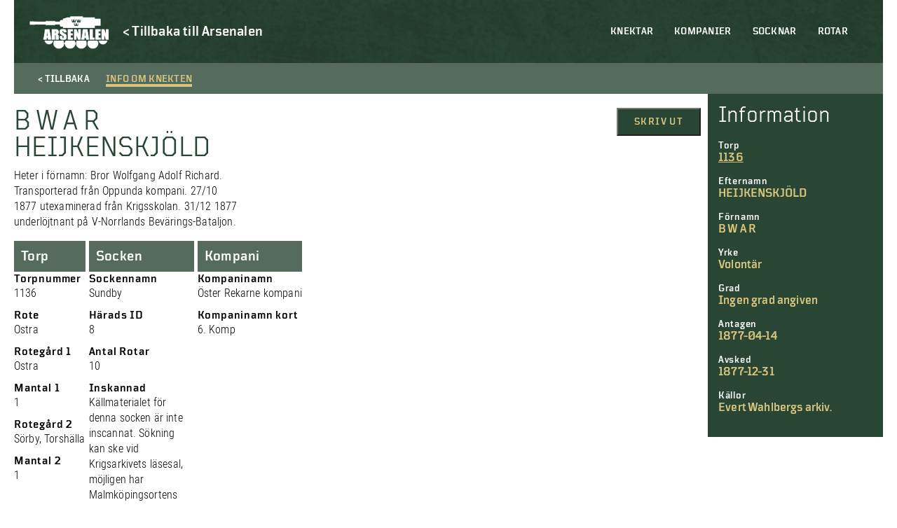

--- FILE ---
content_type: text/html; charset=UTF-8
request_url: https://soldatregister.arsenalen.se/soldier/b-w-a-r-heijkenskjold/
body_size: 8568
content:
<!doctype html>
<html lang="sv-SE" class="no-js">
	<head>
		<meta charset="UTF-8">
		<title>  B W A R HEIJKENSKJÖLD : Arsenalen | Soldatregistret</title>
		<link href="//www.google-analytics.com" rel="dns-prefetch">
		<meta http-equiv="X-UA-Compatible" content="IE=edge,chrome=1">
		<meta name="viewport" content="width=device-width, initial-scale=1.0, maximum-scale=1">
		<meta name="description" content="">
        <meta name="format-detection" content="telephone=no">
    	<meta name='robots' content='max-image-preview:large' />
<link rel='dns-prefetch' href='//s.w.org' />
<script type="text/javascript">
window._wpemojiSettings = {"baseUrl":"https:\/\/s.w.org\/images\/core\/emoji\/14.0.0\/72x72\/","ext":".png","svgUrl":"https:\/\/s.w.org\/images\/core\/emoji\/14.0.0\/svg\/","svgExt":".svg","source":{"concatemoji":"https:\/\/soldatregister.arsenalen.se\/wp-includes\/js\/wp-emoji-release.min.js?ver=6.0.11"}};
/*! This file is auto-generated */
!function(e,a,t){var n,r,o,i=a.createElement("canvas"),p=i.getContext&&i.getContext("2d");function s(e,t){var a=String.fromCharCode,e=(p.clearRect(0,0,i.width,i.height),p.fillText(a.apply(this,e),0,0),i.toDataURL());return p.clearRect(0,0,i.width,i.height),p.fillText(a.apply(this,t),0,0),e===i.toDataURL()}function c(e){var t=a.createElement("script");t.src=e,t.defer=t.type="text/javascript",a.getElementsByTagName("head")[0].appendChild(t)}for(o=Array("flag","emoji"),t.supports={everything:!0,everythingExceptFlag:!0},r=0;r<o.length;r++)t.supports[o[r]]=function(e){if(!p||!p.fillText)return!1;switch(p.textBaseline="top",p.font="600 32px Arial",e){case"flag":return s([127987,65039,8205,9895,65039],[127987,65039,8203,9895,65039])?!1:!s([55356,56826,55356,56819],[55356,56826,8203,55356,56819])&&!s([55356,57332,56128,56423,56128,56418,56128,56421,56128,56430,56128,56423,56128,56447],[55356,57332,8203,56128,56423,8203,56128,56418,8203,56128,56421,8203,56128,56430,8203,56128,56423,8203,56128,56447]);case"emoji":return!s([129777,127995,8205,129778,127999],[129777,127995,8203,129778,127999])}return!1}(o[r]),t.supports.everything=t.supports.everything&&t.supports[o[r]],"flag"!==o[r]&&(t.supports.everythingExceptFlag=t.supports.everythingExceptFlag&&t.supports[o[r]]);t.supports.everythingExceptFlag=t.supports.everythingExceptFlag&&!t.supports.flag,t.DOMReady=!1,t.readyCallback=function(){t.DOMReady=!0},t.supports.everything||(n=function(){t.readyCallback()},a.addEventListener?(a.addEventListener("DOMContentLoaded",n,!1),e.addEventListener("load",n,!1)):(e.attachEvent("onload",n),a.attachEvent("onreadystatechange",function(){"complete"===a.readyState&&t.readyCallback()})),(e=t.source||{}).concatemoji?c(e.concatemoji):e.wpemoji&&e.twemoji&&(c(e.twemoji),c(e.wpemoji)))}(window,document,window._wpemojiSettings);
</script>
<style type="text/css">
img.wp-smiley,
img.emoji {
	display: inline !important;
	border: none !important;
	box-shadow: none !important;
	height: 1em !important;
	width: 1em !important;
	margin: 0 0.07em !important;
	vertical-align: -0.1em !important;
	background: none !important;
	padding: 0 !important;
}
</style>
	<link rel='stylesheet' id='twb-open-sans-css'  href='https://fonts.googleapis.com/css?family=Open+Sans%3A300%2C400%2C500%2C600%2C700%2C800&#038;display=swap&#038;ver=6.0.11' type='text/css' media='all' />
<link rel='stylesheet' id='twbbwg-global-css'  href='https://soldatregister.arsenalen.se/wp-content/plugins/photo-gallery/booster/assets/css/global.css?ver=1.0.0' type='text/css' media='all' />
<link rel='stylesheet' id='wp-block-library-css'  href='https://soldatregister.arsenalen.se/wp-includes/css/dist/block-library/style.min.css?ver=6.0.11' type='text/css' media='all' />
<style id='global-styles-inline-css' type='text/css'>
body{--wp--preset--color--black: #000;--wp--preset--color--cyan-bluish-gray: #abb8c3;--wp--preset--color--white: #fff;--wp--preset--color--pale-pink: #f78da7;--wp--preset--color--vivid-red: #cf2e2e;--wp--preset--color--luminous-vivid-orange: #ff6900;--wp--preset--color--luminous-vivid-amber: #fcb900;--wp--preset--color--light-green-cyan: #7bdcb5;--wp--preset--color--vivid-green-cyan: #00d084;--wp--preset--color--pale-cyan-blue: #8ed1fc;--wp--preset--color--vivid-cyan-blue: #0693e3;--wp--preset--color--vivid-purple: #9b51e0;--wp--preset--color--beige: #d8c57d;--wp--preset--color--red: #760a0f;--wp--preset--color--dark-green: #294635;--wp--preset--gradient--vivid-cyan-blue-to-vivid-purple: linear-gradient(135deg,rgba(6,147,227,1) 0%,rgb(155,81,224) 100%);--wp--preset--gradient--light-green-cyan-to-vivid-green-cyan: linear-gradient(135deg,rgb(122,220,180) 0%,rgb(0,208,130) 100%);--wp--preset--gradient--luminous-vivid-amber-to-luminous-vivid-orange: linear-gradient(135deg,rgba(252,185,0,1) 0%,rgba(255,105,0,1) 100%);--wp--preset--gradient--luminous-vivid-orange-to-vivid-red: linear-gradient(135deg,rgba(255,105,0,1) 0%,rgb(207,46,46) 100%);--wp--preset--gradient--very-light-gray-to-cyan-bluish-gray: linear-gradient(135deg,rgb(238,238,238) 0%,rgb(169,184,195) 100%);--wp--preset--gradient--cool-to-warm-spectrum: linear-gradient(135deg,rgb(74,234,220) 0%,rgb(151,120,209) 20%,rgb(207,42,186) 40%,rgb(238,44,130) 60%,rgb(251,105,98) 80%,rgb(254,248,76) 100%);--wp--preset--gradient--blush-light-purple: linear-gradient(135deg,rgb(255,206,236) 0%,rgb(152,150,240) 100%);--wp--preset--gradient--blush-bordeaux: linear-gradient(135deg,rgb(254,205,165) 0%,rgb(254,45,45) 50%,rgb(107,0,62) 100%);--wp--preset--gradient--luminous-dusk: linear-gradient(135deg,rgb(255,203,112) 0%,rgb(199,81,192) 50%,rgb(65,88,208) 100%);--wp--preset--gradient--pale-ocean: linear-gradient(135deg,rgb(255,245,203) 0%,rgb(182,227,212) 50%,rgb(51,167,181) 100%);--wp--preset--gradient--electric-grass: linear-gradient(135deg,rgb(202,248,128) 0%,rgb(113,206,126) 100%);--wp--preset--gradient--midnight: linear-gradient(135deg,rgb(2,3,129) 0%,rgb(40,116,252) 100%);--wp--preset--duotone--dark-grayscale: url('#wp-duotone-dark-grayscale');--wp--preset--duotone--grayscale: url('#wp-duotone-grayscale');--wp--preset--duotone--purple-yellow: url('#wp-duotone-purple-yellow');--wp--preset--duotone--blue-red: url('#wp-duotone-blue-red');--wp--preset--duotone--midnight: url('#wp-duotone-midnight');--wp--preset--duotone--magenta-yellow: url('#wp-duotone-magenta-yellow');--wp--preset--duotone--purple-green: url('#wp-duotone-purple-green');--wp--preset--duotone--blue-orange: url('#wp-duotone-blue-orange');--wp--preset--font-size--small: 13px;--wp--preset--font-size--medium: 20px;--wp--preset--font-size--large: 36px;--wp--preset--font-size--x-large: 42px;}.has-black-color{color: var(--wp--preset--color--black) !important;}.has-cyan-bluish-gray-color{color: var(--wp--preset--color--cyan-bluish-gray) !important;}.has-white-color{color: var(--wp--preset--color--white) !important;}.has-pale-pink-color{color: var(--wp--preset--color--pale-pink) !important;}.has-vivid-red-color{color: var(--wp--preset--color--vivid-red) !important;}.has-luminous-vivid-orange-color{color: var(--wp--preset--color--luminous-vivid-orange) !important;}.has-luminous-vivid-amber-color{color: var(--wp--preset--color--luminous-vivid-amber) !important;}.has-light-green-cyan-color{color: var(--wp--preset--color--light-green-cyan) !important;}.has-vivid-green-cyan-color{color: var(--wp--preset--color--vivid-green-cyan) !important;}.has-pale-cyan-blue-color{color: var(--wp--preset--color--pale-cyan-blue) !important;}.has-vivid-cyan-blue-color{color: var(--wp--preset--color--vivid-cyan-blue) !important;}.has-vivid-purple-color{color: var(--wp--preset--color--vivid-purple) !important;}.has-black-background-color{background-color: var(--wp--preset--color--black) !important;}.has-cyan-bluish-gray-background-color{background-color: var(--wp--preset--color--cyan-bluish-gray) !important;}.has-white-background-color{background-color: var(--wp--preset--color--white) !important;}.has-pale-pink-background-color{background-color: var(--wp--preset--color--pale-pink) !important;}.has-vivid-red-background-color{background-color: var(--wp--preset--color--vivid-red) !important;}.has-luminous-vivid-orange-background-color{background-color: var(--wp--preset--color--luminous-vivid-orange) !important;}.has-luminous-vivid-amber-background-color{background-color: var(--wp--preset--color--luminous-vivid-amber) !important;}.has-light-green-cyan-background-color{background-color: var(--wp--preset--color--light-green-cyan) !important;}.has-vivid-green-cyan-background-color{background-color: var(--wp--preset--color--vivid-green-cyan) !important;}.has-pale-cyan-blue-background-color{background-color: var(--wp--preset--color--pale-cyan-blue) !important;}.has-vivid-cyan-blue-background-color{background-color: var(--wp--preset--color--vivid-cyan-blue) !important;}.has-vivid-purple-background-color{background-color: var(--wp--preset--color--vivid-purple) !important;}.has-black-border-color{border-color: var(--wp--preset--color--black) !important;}.has-cyan-bluish-gray-border-color{border-color: var(--wp--preset--color--cyan-bluish-gray) !important;}.has-white-border-color{border-color: var(--wp--preset--color--white) !important;}.has-pale-pink-border-color{border-color: var(--wp--preset--color--pale-pink) !important;}.has-vivid-red-border-color{border-color: var(--wp--preset--color--vivid-red) !important;}.has-luminous-vivid-orange-border-color{border-color: var(--wp--preset--color--luminous-vivid-orange) !important;}.has-luminous-vivid-amber-border-color{border-color: var(--wp--preset--color--luminous-vivid-amber) !important;}.has-light-green-cyan-border-color{border-color: var(--wp--preset--color--light-green-cyan) !important;}.has-vivid-green-cyan-border-color{border-color: var(--wp--preset--color--vivid-green-cyan) !important;}.has-pale-cyan-blue-border-color{border-color: var(--wp--preset--color--pale-cyan-blue) !important;}.has-vivid-cyan-blue-border-color{border-color: var(--wp--preset--color--vivid-cyan-blue) !important;}.has-vivid-purple-border-color{border-color: var(--wp--preset--color--vivid-purple) !important;}.has-vivid-cyan-blue-to-vivid-purple-gradient-background{background: var(--wp--preset--gradient--vivid-cyan-blue-to-vivid-purple) !important;}.has-light-green-cyan-to-vivid-green-cyan-gradient-background{background: var(--wp--preset--gradient--light-green-cyan-to-vivid-green-cyan) !important;}.has-luminous-vivid-amber-to-luminous-vivid-orange-gradient-background{background: var(--wp--preset--gradient--luminous-vivid-amber-to-luminous-vivid-orange) !important;}.has-luminous-vivid-orange-to-vivid-red-gradient-background{background: var(--wp--preset--gradient--luminous-vivid-orange-to-vivid-red) !important;}.has-very-light-gray-to-cyan-bluish-gray-gradient-background{background: var(--wp--preset--gradient--very-light-gray-to-cyan-bluish-gray) !important;}.has-cool-to-warm-spectrum-gradient-background{background: var(--wp--preset--gradient--cool-to-warm-spectrum) !important;}.has-blush-light-purple-gradient-background{background: var(--wp--preset--gradient--blush-light-purple) !important;}.has-blush-bordeaux-gradient-background{background: var(--wp--preset--gradient--blush-bordeaux) !important;}.has-luminous-dusk-gradient-background{background: var(--wp--preset--gradient--luminous-dusk) !important;}.has-pale-ocean-gradient-background{background: var(--wp--preset--gradient--pale-ocean) !important;}.has-electric-grass-gradient-background{background: var(--wp--preset--gradient--electric-grass) !important;}.has-midnight-gradient-background{background: var(--wp--preset--gradient--midnight) !important;}.has-small-font-size{font-size: var(--wp--preset--font-size--small) !important;}.has-medium-font-size{font-size: var(--wp--preset--font-size--medium) !important;}.has-large-font-size{font-size: var(--wp--preset--font-size--large) !important;}.has-x-large-font-size{font-size: var(--wp--preset--font-size--x-large) !important;}
</style>
<link rel='stylesheet' id='bwg_fonts-css'  href='https://soldatregister.arsenalen.se/wp-content/plugins/photo-gallery/css/bwg-fonts/fonts.css?ver=0.0.1' type='text/css' media='all' />
<link rel='stylesheet' id='sumoselect-css'  href='https://soldatregister.arsenalen.se/wp-content/plugins/photo-gallery/css/sumoselect.min.css?ver=3.4.6' type='text/css' media='all' />
<link rel='stylesheet' id='mCustomScrollbar-css'  href='https://soldatregister.arsenalen.se/wp-content/plugins/photo-gallery/css/jquery.mCustomScrollbar.min.css?ver=3.1.5' type='text/css' media='all' />
<link rel='stylesheet' id='bwg_googlefonts-css'  href='https://fonts.googleapis.com/css?family=Ubuntu&#038;subset=greek,latin,greek-ext,vietnamese,cyrillic-ext,latin-ext,cyrillic' type='text/css' media='all' />
<link rel='stylesheet' id='bwg_frontend-css'  href='https://soldatregister.arsenalen.se/wp-content/plugins/photo-gallery/css/styles.min.css?ver=1.8.12' type='text/css' media='all' />
<link rel='stylesheet' id='normalize-css'  href='https://soldatregister.arsenalen.se/wp-content/themes/soldatregistret%201.0/css/normalize.min.css?ver=1671195960' type='text/css' media='all' />
<link rel='stylesheet' id='styles-css'  href='https://soldatregister.arsenalen.se/wp-content/themes/soldatregistret%201.0/style.css?ver=1671195943' type='text/css' media='all' />
<link rel='stylesheet' id='css-slickslider-css'  href='https://soldatregister.arsenalen.se/wp-content/themes/soldatregistret%201.0/css/slick.css?ver=1.8.0' type='text/css' media='all' />
<script type='text/javascript' src='https://soldatregister.arsenalen.se/wp-includes/js/jquery/jquery.min.js?ver=3.6.0' id='jquery-core-js'></script>
<script type='text/javascript' src='https://soldatregister.arsenalen.se/wp-includes/js/jquery/jquery-migrate.min.js?ver=3.3.2' id='jquery-migrate-js'></script>
<script type='text/javascript' src='https://soldatregister.arsenalen.se/wp-content/plugins/photo-gallery/booster/assets/js/circle-progress.js?ver=1.2.2' id='twbbwg-circle-js'></script>
<script type='text/javascript' id='twbbwg-global-js-extra'>
/* <![CDATA[ */
var twb = {"nonce":"31637eb9de","ajax_url":"https:\/\/soldatregister.arsenalen.se\/wp-admin\/admin-ajax.php","plugin_url":"https:\/\/soldatregister.arsenalen.se\/wp-content\/plugins\/photo-gallery\/booster","href":"https:\/\/soldatregister.arsenalen.se\/wp-admin\/admin.php?page=twbbwg_photo-gallery"};
var twb = {"nonce":"31637eb9de","ajax_url":"https:\/\/soldatregister.arsenalen.se\/wp-admin\/admin-ajax.php","plugin_url":"https:\/\/soldatregister.arsenalen.se\/wp-content\/plugins\/photo-gallery\/booster","href":"https:\/\/soldatregister.arsenalen.se\/wp-admin\/admin.php?page=twbbwg_photo-gallery"};
/* ]]> */
</script>
<script type='text/javascript' src='https://soldatregister.arsenalen.se/wp-content/plugins/photo-gallery/booster/assets/js/global.js?ver=1.0.0' id='twbbwg-global-js'></script>
<script type='text/javascript' id='cbird_ticker-js-extra'>
/* <![CDATA[ */
var data = {"ajax_url":"https:\/\/soldatregister.arsenalen.se\/wp-admin\/admin-ajax.php","days":"dagar","day":"dag","tim":"tim","min":"min","sek":"sek"};
/* ]]> */
</script>
<script type='text/javascript' src='https://soldatregister.arsenalen.se/wp-content/plugins/cbird-opening-hours/js/ticker.js?ver=6.0.11' id='cbird_ticker-js'></script>
<script type='text/javascript' src='https://soldatregister.arsenalen.se/wp-content/plugins/photo-gallery/js/jquery.sumoselect.min.js?ver=3.4.6' id='sumoselect-js'></script>
<script type='text/javascript' src='https://soldatregister.arsenalen.se/wp-content/plugins/photo-gallery/js/jquery.mobile.min.js?ver=1.4.5' id='jquery-mobile-js'></script>
<script type='text/javascript' src='https://soldatregister.arsenalen.se/wp-content/plugins/photo-gallery/js/jquery.mCustomScrollbar.concat.min.js?ver=3.1.5' id='mCustomScrollbar-js'></script>
<script type='text/javascript' src='https://soldatregister.arsenalen.se/wp-content/plugins/photo-gallery/js/jquery.fullscreen.min.js?ver=0.6.0' id='jquery-fullscreen-js'></script>
<script type='text/javascript' id='bwg_frontend-js-extra'>
/* <![CDATA[ */
var bwg_objectsL10n = {"bwg_field_required":"f\u00e4lt \u00e4r obligatoriskt.","bwg_mail_validation":"Detta \u00e4r inte en giltig e-postadress.","bwg_search_result":"Det finns inga bilder som matchar din s\u00f6kning.","bwg_select_tag":"V\u00e4lj etikett","bwg_order_by":"Sortera efter","bwg_search":"S\u00f6k","bwg_show_ecommerce":"Show Ecommerce","bwg_hide_ecommerce":"Hide Ecommerce","bwg_show_comments":"Visa kommentarer","bwg_hide_comments":"D\u00f6lj kommentarer","bwg_restore":"\u00c5terst\u00e4ll","bwg_maximize":"Maximera","bwg_fullscreen":"Fullsk\u00e4rm","bwg_exit_fullscreen":"Avsluta fullsk\u00e4rm","bwg_search_tag":"S\u00d6K\u2026","bwg_tag_no_match":"Inga etiketter hittades","bwg_all_tags_selected":"Alla etiketter valda","bwg_tags_selected":"etiketter valda","play":"Spela","pause":"Paus","is_pro":"","bwg_play":"Spela","bwg_pause":"Paus","bwg_hide_info":"D\u00f6lj info","bwg_show_info":"Visa info","bwg_hide_rating":"D\u00f6lj betyg","bwg_show_rating":"Visa betyg","ok":"Ok","cancel":"Avbryt","select_all":"V\u00e4lj alla","lazy_load":"0","lazy_loader":"https:\/\/soldatregister.arsenalen.se\/wp-content\/plugins\/photo-gallery\/images\/ajax_loader.png","front_ajax":"0","bwg_tag_see_all":"se alla etiketter","bwg_tag_see_less":"see less tags"};
/* ]]> */
</script>
<script type='text/javascript' src='https://soldatregister.arsenalen.se/wp-content/plugins/photo-gallery/js/scripts.min.js?ver=1.8.12' id='bwg_frontend-js'></script>
<script type='text/javascript' id='wp-wpso-front-scripts-js-extra'>
/* <![CDATA[ */
var wpso = {"ajaxurl":"https:\/\/soldatregister.arsenalen.se\/wp-admin\/admin-ajax.php","user_items":[]};
/* ]]> */
</script>
<script type='text/javascript' src='https://soldatregister.arsenalen.se/wp-content/plugins/wp-sort-order/js/front-scripts.js?t=2026010452&#038;ver=6.0.11' id='wp-wpso-front-scripts-js'></script>
<link rel="https://api.w.org/" href="https://soldatregister.arsenalen.se/wp-json/" /><link rel="alternate" type="application/json" href="https://soldatregister.arsenalen.se/wp-json/wp/v2/soldier/104641" /><link rel="EditURI" type="application/rsd+xml" title="RSD" href="https://soldatregister.arsenalen.se/xmlrpc.php?rsd" />
<link rel="wlwmanifest" type="application/wlwmanifest+xml" href="https://soldatregister.arsenalen.se/wp-includes/wlwmanifest.xml" /> 
<meta name="generator" content="WordPress 6.0.11" />
<link rel="canonical" href="https://soldatregister.arsenalen.se/soldier/b-w-a-r-heijkenskjold/" />
<link rel='shortlink' href='https://soldatregister.arsenalen.se/?p=104641' />
<link rel="alternate" type="application/json+oembed" href="https://soldatregister.arsenalen.se/wp-json/oembed/1.0/embed?url=https%3A%2F%2Fsoldatregister.arsenalen.se%2Fsoldier%2Fb-w-a-r-heijkenskjold%2F" />
<link rel="alternate" type="text/xml+oembed" href="https://soldatregister.arsenalen.se/wp-json/oembed/1.0/embed?url=https%3A%2F%2Fsoldatregister.arsenalen.se%2Fsoldier%2Fb-w-a-r-heijkenskjold%2F&#038;format=xml" />
	</head>
        <div id="version_number">
        V. 1.0.1    </div>
    <body class="soldier-template-default single single-soldier postid-104641">
        <!-- UTC-->
        <header class="header" id="header">
            <div class="container">
                <nav class="mobile-menu" id="mobile-menu">  
                    <ul><li id="menu-item-59044" class="menu-item menu-item-type-post_type menu-item-object-page menu-item-home menu-item-59044"><a href="https://soldatregister.arsenalen.se/">Knektar</a></li>
<li id="menu-item-59042" class="menu-item menu-item-type-post_type menu-item-object-page menu-item-59042"><a href="https://soldatregister.arsenalen.se/kompanier/">Kompanier</a></li>
<li id="menu-item-59041" class="menu-item menu-item-type-post_type menu-item-object-page menu-item-59041"><a href="https://soldatregister.arsenalen.se/socknar/">Socknar</a></li>
<li id="menu-item-59040" class="menu-item menu-item-type-post_type menu-item-object-page menu-item-59040"><a href="https://soldatregister.arsenalen.se/rotar/">Rotar</a></li>
</ul>                    <div class="mobile__buttons">
                        
                    </div>
                </nav>

                <div class="mobile-menu-footer">
                    <div class="mobile-menu-logo-wrap">
                        <a href="https://www.arsenalen.se">
                            <div class="mobile-menu-logo"></div>
                        </a>
                    </div>
                </div>
		
                <div class="logo">
    				<a href="https://soldatregister.arsenalen.se">
    					<div class="header-logo"></div>
    				</a>
                </div>
                <div class="header-back-link">
                    <a href="https://www.arsenalen.se" class="Catalog--desktop-text">
                        <p>< Tillbaka till Arsenalen</p>
                    </a>
                </div>

                <div class="bottom-and-top-meny">
                    <nav class="menu desktop-header-menu">
                            <ul><li class="menu-item menu-item-type-post_type menu-item-object-page menu-item-home menu-item-59044"><a href="https://soldatregister.arsenalen.se/">Knektar</a></li>
<li class="menu-item menu-item-type-post_type menu-item-object-page menu-item-59042"><a href="https://soldatregister.arsenalen.se/kompanier/">Kompanier</a></li>
<li class="menu-item menu-item-type-post_type menu-item-object-page menu-item-59041"><a href="https://soldatregister.arsenalen.se/socknar/">Socknar</a></li>
<li class="menu-item menu-item-type-post_type menu-item-object-page menu-item-59040"><a href="https://soldatregister.arsenalen.se/rotar/">Rotar</a></li>
</ul>                    </nav> 
                </div>

            </div>

            <div class="mobile-menu-btn" id="open-mobile-menu">
                <div class="wrap">
                    <span></span>
                    <span></span>
                    <span></span>
                    <span></span>
                </div>
            </div>

		</header>

        <main role="main" class="page-main">
    <div class="container">
                                <div class="Catalog-holder">
                <div class="Catalog-text-soldier">
                    <div class="Catalog-tab-bar Catalog-tab-bar-not-in-museum">
                        <div class="Catalog-tab-bar-button Catalog--back-button">
                            <span class="Catalog--desktop-text">< Tillbaka</span>
                            <span class="Catalog--mobile-text"><</span>
                        </div>
                        <div id="showText" class="Catalog-tab-bar-button active">
                            <span>Info om knekten</span>
                        </div>
                    </div>
                    <article id="post-104641" class="post-104641 soldier type-soldier status-publish hentry">
                        <div class="Catalog-tab-text">
                            <div class="Catalog-in-museum-mobile"></div>
                            <div class="Catalog-content">
                                <div class="Catalog-start-text">
                                    <h1>B W A R HEIJKENSKJÖLD</h1>
                                    <p>Heter i förnamn: Bror Wolfgang Adolf Richard. Transporterad från Oppunda kompani. 27/10 1877 utexaminerad från Krigsskolan. 31/12 1877 underlöjtnant på V-Norrlands Bevärings-Bataljon.</p>
                                </div>
                                <div class="Catalog-files">
            
    
            </div>                                <div class="soldier-buttons">
                                    <button class="Window-print" onClick="window.print()">Skriv ut</button>
                                </div> 
                            </div>
                            <div class="Catalog-soldier-holder">
    <div class="Catalog-soldier">
                    <div class="Catalog-tab">                                
                <h3>Torp</h3>
            </div>
        
        
                                <h3>Torpnummer</h3>
            <p>1136</p>
        
                    <h3>Rote</h3>
            <p>Ostra</p>
        
        
        
        
                    <h3>Rotegård 1</h3>
            <p>Ostra</p>
        
                    <h3>Mantal 1</h3>
            <p>1</p>
        
                    <h3>Rotegård 2</h3>
            <p>Sörby, Torshälla</p>
        
                    <h3>Mantal 2</h3>
            <p>1</p>
        
        
        
        
        
        
        
        
        
        
        
        
                
        
        
        
        
        <!--             <h3>Noteringar</h3>
            <p>Rotens nummer år 1686 -- 1133, fr o m år 1710 -- 1136.

Rotens sammansättning år 1686:
Sörby, Torshälla -- 1 Mantal. Huvudrote.
Ostra -- Anders och Per Månson, 1 Mantal.

Rotens sammansättning år 1728:
Ostra -- Joen och Olof, 1/2 Mantal, står för 1 Mantal. Huvudrote.
Sörby, Torshälla -- Johan Branting, 1 Mantal.
Possessor för ovanstående: Kronan behållne.

Roten anslagen till volontärs avlöning 31/12 1835.</p>
         -->
    </div>

    <div class="Catalog-soldier">
                    <div class="Catalog-tab">
                <h3>Socken</h3>
            </div>
        
                    <h3>Sockennamn</h3>
            <p>Sundby</p>
        
                    <h3>Härads ID</h3>
            <p>8</p>
        
                    <h3>Antal Rotar</h3>
            <p>10</p>
        
                    <h3>Inskannad</h3>
                                        <p>Källmaterialet för denna socken är inte inscannat. Sökning kan ske vid Krigsarkivets läsesal, möjligen har Malmköpingsortens Hembygdsförening uppgifter.</p>
                        </div>

    <div class="Catalog-soldier">
                    <div class="Catalog-tab">                                
                <h3>Kompani</h3>
            </div>
        
                    <h3>Kompaninamn</h3>
            <p>Öster Rekarne kompani</p>
        
        
                    <h3>Kompaninamn kort</h3>
            <p>6. Komp</p>
            </div>

    <div class="Catalog-soldier">
        
        
        
        
        
        
        
        
            
        
        
            </div>

    <div class="Catalog-soldier">
        
        
        
        
        
        
        
        
            
        
        
            </div>

    <div class="Catalog-soldier">
        
        
        
        
        
        
        
        
            
        
        
            </div>

    <div class="Catalog-soldier">
        
        
        
        
        
        
        
        
            
        
        
            </div>

    <div class="Catalog-soldier">
        
        
        
            </div>

    <div class="Catalog-soldier">
        
        
        
            </div>

    <div class="Catalog-soldier">
        
        
        
            </div>

    <div class="Catalog-soldier">
        
        
        
            </div>

    <div class="Catalog-soldier">
        
        
        
            </div>

    <div class="Catalog-soldier">
        
        
        
            </div>

    <div class="Catalog-soldier">
        
        
        
            </div>

    <div class="Catalog-soldier">
        
        
        
            </div>

    <div class="Catalog-soldier">
        
        
        
            </div>

    <div class="Catalog-soldier">
        
        
        
            </div>

    <div class="Catalog-soldier">
        
        
        
            </div>

    <div class="Catalog-soldier">
        
        
        
            </div>

    <div class="Catalog-soldier">
        
        
        
            </div>

    <div class="Catalog-soldier">
        
        
        
            </div>

    <div class="Catalog-soldier">
        
        
        
            </div>

    <div class="Catalog-soldier">
        
        
        
            </div>

    <div class="Catalog-soldier">
        
        
        
            </div>

    <div class="Catalog-soldier">
        
        
        
            </div>

    <div class="Catalog-soldier">
        
        
        
            </div>

    <div class="Catalog-soldier">
        
        
        
            </div>
</div>                        </div>
                    </article>
                </div>
                <div class="Catalog-sidebar-holder">
    <div class="Catalog-sidebar">                    
        <div class="Catalog-sidebar-heading">Information</div>
        
                        <h3>Torp</h3>
            <a href="https://soldatregister.arsenalen.se/rote/1136-ostra/"><p>1136</p></a>
                
                    <h3>Efternamn</h3>
            <p>HEIJKENSKJÖLD</p>
                            <h3>Förnamn</h3>
            <p>B W A R</p>
                                                                                                            <h3>Yrke</h3>
            <p>Volontär</p>
                                    <h3>Grad</h3>
            <p>Ingen grad angiven</p>
                                                                <h3>Antagen</h3>
            <p>1877-04-14</p>
                                        <h3>Avsked</h3>
            <p>1877-12-31</p>
                                                                                    <h3>Källor</h3>
            <p>Evert Wahlbergs arkiv.</p>
            </div>
</div>                          </div>
                                                
    <h2 class="centerText">Fler knektar</h2>
    <div class="List-items">
                                <a class="List-item-holder" href="https://soldatregister.arsenalen.se/soldier/carl-fredric-bild/">
                <div class="List-item">     
                    <div class="List-item-text-soldier">
                        <div class="List-item-text-toptext"></div>
                        <div class="List-item-text-heading">BILD, Carl Fredric</div>
                        <div class="List-item-text-content">Inflyttad fr Mellösa 4/6 1810. Utflyttad t Sköldinge 1821.
GM-20 får avsked för svaghet och otjänstbarhet.</div>
                    </div>
                    <div class="List-item-hover-arrow">></div>
                    <div class="List-item-hover"></div>
                </div>
            </a>
                                <a class="List-item-holder" href="https://soldatregister.arsenalen.se/soldier/olof-sorman-2/">
                <div class="List-item">     
                    <div class="List-item-text-soldier">
                        <div class="List-item-text-toptext"></div>
                        <div class="List-item-text-heading">SÖRMAN, Olof</div>
                        <div class="List-item-text-content">-89 Sveaborg.</div>
                    </div>
                    <div class="List-item-hover-arrow">></div>
                    <div class="List-item-hover"></div>
                </div>
            </a>
                                <a class="List-item-holder" href="https://soldatregister.arsenalen.se/soldier/carl-edvard-ring-carlsson/">
                <div class="List-item">     
                    <div class="List-item-text-soldier">
                        <div class="List-item-text-toptext"></div>
                        <div class="List-item-text-heading">RING, Carl Edvard</div>
                        <div class="List-item-text-content">Inflyttad 1885.
GM-02. Avsked utan underhåll.
Utflyttad till Forssjö, Katrineholm.</div>
                    </div>
                    <div class="List-item-hover-arrow">></div>
                    <div class="List-item-hover"></div>
                </div>
            </a>
                                <a class="List-item-holder" href="https://soldatregister.arsenalen.se/soldier/jons-bossman/">
                <div class="List-item">     
                    <div class="List-item-text-soldier">
                        <div class="List-item-text-toptext"></div>
                        <div class="List-item-text-heading">BÖSSMAN, Jöns</div>
                        <div class="List-item-text-content">Antogs i Nyköping. 
Efter Herr Majorens Ordres av d. 6/6 gör han Profosstjänst till vidare approbation efter han för dess sjuklighet till vidare annan tjänst är Incapabel.
Musqvet-Hölstret borta vid Helsingborg  [...]</div>
                    </div>
                    <div class="List-item-hover-arrow">></div>
                    <div class="List-item-hover"></div>
                </div>
            </a>
            </div>
    </div>
</main>
<script>
    jQuery('#showGallery').click(function(){
        jQuery('#showText').removeClass('active');
        jQuery(this).addClass('active');
        jQuery('.Catalog-tab-text').fadeOut(function(){
            jQuery('.Catalog-tab-images').fadeIn();    
        });
    });

    jQuery('#showText').click(function(){
        jQuery('#showGallery').removeClass('active');
        jQuery(this).addClass('active');
        jQuery('.Catalog-tab-images').fadeOut(function(){
            jQuery('.Catalog-tab-text').fadeIn();    
        });         
    });
</script><footer class="footer" id="footer">
    <div class="container">

		<div class="footer__container">

			<div class="contact_adress footer__column">
				<div class="adress">
									</div>
			</div>

			<div class="openHoursText footer__column">
								<div class="openHoursTimes"><strong>Måndag: </strong>Stängt<br /><strong>Tisdag: </strong>Stängt<br /><strong>Onsdag: </strong>Stängt<br /><strong>Torsdag: </strong>Stängt<br /><strong>Fredag: </strong>Stängt<br /><strong>Lördag: </strong>11:00-17:00<br /><strong>Söndag: </strong>11:00-17:00<br /></div>
			</div>

			<div class="footer__column socialLogos">
				<h3>Sociala medier</h3>
				<div class="fb-tw">
					<a href="https://www.facebook.com/arsenalen.sverigesforsvarsfordonsmuseum/" title="facebook.com/arsenalen.sverigesforsvarsfordonsmuseum/" rel="noopener noreferrer" target="_blank"><div class="icon fb"></div></a>
					<a href="https://www.instagram.com/arsenalen_strangnas/" title="instagram.com/arsenalen_strangnas/" rel="noopener noreferrer" target="_blank"><div class="icon tw"></div></a>
					<a href="https://www.youtube.com/channel/UCo25byt2hfikG3vuU00Zuog" title="youtube.com/channel/UCo25byt2hfikG3vuU00Zuog" rel="noopener noreferrer" target="_blank"><div class="icon yt"></div></a>
					<div id="TA_socialButtonIcon383" class="TA_socialButtonIcon"><ul id="OdrijaRrRl9" class="TA_links LXtovKV"><li id="s83PkDPAo" class="L7DtfuNls"><a target="_blank" href="https://www.tripadvisor.se/Attraction_Review-g911526-d3695450-Reviews-Arsenalen_Sveriges_Forsvarsfordonsmuseum-Strangnas_Sodermanland_County.html"><img src="https://static.tacdn.com/img2/brand_refresh/Tripadvisor_logomark.svg"/></a></li></ul></div><script async src="https://www.jscache.com/wejs?wtype=socialButtonIcon&amp;uniq=383&amp;locationId=3695450&amp;color=white&amp;size=lg&amp;lang=sv&amp;display_version=2" data-loadtrk onload="this.loadtrk=true"></script>
				</div>
							</div>

			<div class="adressNewsletter footer__column">
				<div class="newsletter">
					<h3>Nyhetsbrev</h3>
					<p>Registrera dig för vårt nyhetsbrev</p>
					<form method="post" class="form">		
						<div class="form-col">
							<div class="form-row">
								<div class="input-wrap">
									<input type="email" name="email" required><span class="input-label">Din e-postadress*</span>
								</div>
							</div>
							<div class="form-row">
								<div class="input-wrap">
									<button type="submit" class="btn" id="newsletter-form-send">Registrera</button>
								</div>
							</div>
						</div>
						<label style="display: none !important;">Låt detta fält vara tomt om du är människa: 						<input type="text" name="_mc4wp_honeypot" value="" tabindex="-1" autocomplete="off" />
					</label>
					</form>
				</div>
			</div>
		</div>

    </div>

</footer>
<div id="conference-form" class="form-holder">
		<article class="form">
                        <div class="container">
                            <form id="takeover-conference-form"><h2>Konferensbokningsförfrågan</h2>
                            <div class="startpage-form takeover-form">
                                <div class="form-col">
                                    <div class="form-row">
                                        <div class="input-wrap">
                                            <input type="text" id="takeover-form-name" name="name" required><span class="input-label">Namn*</span>
                                        </div>
                                    </div>
                                    <div class="form-row">
                                        <div class="input-wrap">
                                            <input type="text" id="takeover-form-company" name="company"><span class="input-label">Ev. Förening / Företag</span>
                                        </div>
                                    </div>
                                    <div class="form-row">
                                        <div class="input-wrap">
                                            <input type="number" id="takeover-form-number" name="phone"><span class="input-label">Telefonnummer</span>
                                        </div>
                                    </div>
                                    <div class="form-row">
                                        <div class="input-wrap">
                                            <input type="email" id="takeover-form-email" name="email" required><span class="input-label">Epostadress*</span>
                                        </div>
                                    </div>
                                    
                                    <div class="form-row">
                                        <div class="input-wrap">
                                            
                                            <select name="type" required class="conference-select">

                                                
                                                    <option>Konferenspaket Heldag</option>

                                                
                                                    <option>Konferenspaket Halvdag</option>

                                                
                                                    <option>Kickoffpaket nr 1</option>

                                                
                                                    <option>Kickoffpaket nr 2</option>

                                                
                                                    <option>Kickoffpaket nr 3</option>

                                                
                                                    <option>Kickoffpaket nr 4</option>

                                                                                            </select>
                                        </div>
                                    </div>

                                    <div class="form-row" id="req"><p>* Obligatoriska fält</p><br></div>
                                </div>
                                <div class="form-col">
                                    <div class="form-row">
                                        <div class="input-wrap">
                                            <input type="text" id="takeover-form-date" name="date"><span class="input-label">Önskat datum*</span>
                                        </div>
                                    </div>
                                    <div class="form-row">
                                        <div class="input-wrap">
                                            <textarea name="message" required class="conference-textarea"></textarea><span class="input-label">Meddelande*</span>
                                        </div>
                                    </div>
                                    <div class="form-row takeover-button-holder">
                                            <input type="text" id="contact-form-codetodoor" name="codetodoor" />
                                            <button type="submit" class="takeover-button-send">Skicka</button>
                                            <div class="takeover-button-cancel">Avbryt</div>
                                    </div>

                                </div>

                                
                            </div>
                            </form>
                            <div class="takeover-conference-form-loader"><h3>Skickar formulär...</h3>
                            </div>

                            <!-- Success message -->

                            
                            <div class="takeover-conference-form-success">
                                <h3>Tackar!</h3>
                                <p>Nu är det skickat! Vi återkommer inom 5 arbetsdagar.</p>
                            </div>
                        </div>
        </article>
</div><div id="groupbooking-form" class="form-holder">
        <article class="form">
                        <div class="container">
                            <form id="takeover-groupbooking-form"><h2>Gruppbokningsförfrågan</h2>
                            <div class="startpage-form takeover-form">
                                <div class="form-col">
                                    <div class="form-row">
                                        <div class="input-wrap">
                                            <input type="text" id="takeover-form-name" name="name" required><span class="input-label">Namn*</span>
                                        </div>
                                    </div>
                                    <div class="form-row">
                                        <div class="input-wrap">
                                            <input type="text" id="takeover-form-company" name="company"><span class="input-label">Ev. Förening / Företag</span>
                                        </div>
                                    </div>
                                    <div class="form-row">
                                        <div class="input-wrap">
                                            <input type="number" id="takeover-form-number" name="phone"><span class="input-label">Telefonnummer</span>
                                        </div>
                                    </div>
                                    <div class="form-row">
                                        <div class="input-wrap">
                                            <input type="email" id="takeover-form-email" name="email" required><span class="input-label">Epostadress*</span>
                                        </div>
                                    </div>
                                    
                                    <div class="form-row" id="req"><p>* Obligatoriska fält</p><br></div>
                                </div>
                                <div class="form-col">
                                    <div class="form-row">
                                        <div class="input-wrap">
                                            <input type="text" id="takeover-form-date" name="date"><span class="input-label">Önskat datum*</span>
                                        </div>
                                    </div>
                                    <div class="form-row">
                                        <div class="input-wrap">
                                            <textarea name="message" required></textarea><span class="input-label">Meddelande*</span>
                                        </div>
                                    </div>
                                    <div class="form-row takeover-button-holder">
                                            <input type="text" id="contact-form-codetodoor" name="codetodoor" />
                                            <button type="submit" class="takeover-button-send">Skicka</button>
                                            <div class="takeover-button-cancel">Avbryt</div>
                                    </div>

                                </div>

                                
                            </div>
                            </form>
                            <div class="takeover-groupbooking-form-loader"><h3>Skickar formulär...</h3>
                            </div>

                            <!-- Success message -->

                            
                            <div class="takeover-groupbooking-form-success">
                                <h3>Tackar!</h3>
                                <p>Nu är det skickat! Vi återkommer inom 5 arbetsdagar.</p>
                            </div>
                        </div>
        </article>
</div><div id="takeover"></div>
<style>
	#takeover {
		display: none;
		width: 100%;
		height: 100%;
		background-color: #000000;
		opacity: 0.7;
		position: fixed;
		top: 0;
		left: 0;
		z-index: 1900;	
	}
</style>

<script type='text/javascript' id='corescripts-js-extra'>
/* <![CDATA[ */
var cb_ajax = {"ajax_url":"https:\/\/soldatregister.arsenalen.se\/wp-admin\/admin-ajax.php"};
/* ]]> */
</script>
<script type='text/javascript' src='https://soldatregister.arsenalen.se/wp-content/themes/soldatregistret%201.0/js/scripts.js?ver=1671195965' id='corescripts-js'></script>
<script type='text/javascript' src='https://soldatregister.arsenalen.se/wp-content/themes/soldatregistret%201.0/js/slick.min.js?ver=1.8.0' id='jq-slickslider-js'></script>
<script type='text/javascript' src='https://soldatregister.arsenalen.se/wp-content/themes/soldatregistret%201.0/js/modernizr-custom.js?ver=3.6.0' id='modernizr-js'></script>
<script type='text/javascript' src='https://soldatregister.arsenalen.se/wp-includes/js/jquery/ui/core.min.js?ver=1.13.1' id='jquery-ui-core-js'></script>

</body>
</html>